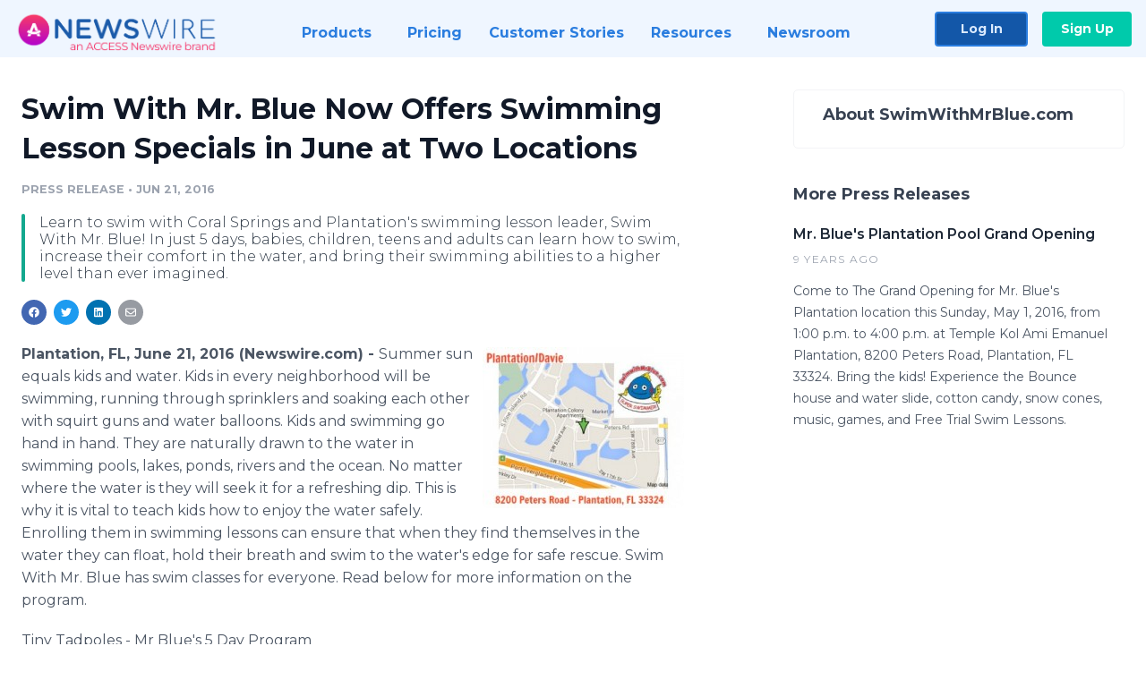

--- FILE ---
content_type: text/html; charset=utf-8
request_url: https://www.newswire.com/news/swim-with-mr-blue-now-offers-swimming-lesson-specials-in-june-at-two-11696445
body_size: 10991
content:

<!DOCTYPE html>
<html lang="en" class="newswire website bs4
                ">
<head>

    <meta name="csrf-token" content="WRuQTDrZAzIjMQnQapgI0jX97Azc64j0wXD76W65" />
    <meta charset="utf-8" />
    <meta name="viewport" content="width=device-width, initial-scale=1" />
    <base href="https://www.newswire.com/" />

    
    <title>
                                    Swim With Mr. Blue Now Offers Swimming Lesson Specials in June at Two Locations |
                                    Newswire
            </title>

    
    
    
            <link rel="canonical" href="https://www.newswire.com/news/swim-with-mr-blue-now-offers-swimming-lesson-specials-in-june-at-two-11696445" />
        <meta name="twitter:card" content="summary_large_image" />
    <meta name="twitter:title" content="Swim With Mr. Blue Now Offers Swimming Lesson Specials in June at Two Locations" />
    <meta name="twitter:description" content="Learn to swim with Coral Springs and Plantation's swimming lesson leader, Swim With Mr. Blue! In just 5 days, babies, children, teens and adults can learn how to swim, increase their comfort in the water, and bring their swimming abilities to a higher level than ever imagined." />

    <meta property="og:url" content="https://www.newswire.com/news/swim-with-mr-blue-now-offers-swimming-lesson-specials-in-june-at-two-11696445" />
    <meta property="og:title" content="Swim With Mr. Blue Now Offers Swimming Lesson Specials in June at Two Locations" />
    <meta property="og:description" content="Learn to swim with Coral Springs and Plantation's swimming lesson leader, Swim With Mr. Blue! In just 5 days, babies, children, teens and adults can learn how to swim, increase their comfort in the water, and bring their swimming abilities to a higher level than ever imagined." />
    <meta property="fb:app_id" content="586234651427775" />

    
    
                            <meta name="twitter:image" content="https://cdn.nwe.io/files/x/ab/8c/81a3ca1ade51c6824b179de7c611.jpg" />
        <meta property="og:image" content="https://cdn.nwe.io/files/x/ab/8c/81a3ca1ade51c6824b179de7c611.jpg" />
        <meta property="og:image:width" content="300" />
        <meta property="og:image:height" content="240" />
    
    <meta name="description" content="Learn to swim with Coral Springs and Plantation's swimming lesson leader, Swim With Mr. Blue! In just 5 days, babies, children, teens and adults can learn how to swim, increase their comfort in the water, and bring their swimming abilities to a higher level than ever imagined." />
    <meta name="keywords" content="instruction, swim coach, swim lessons coral springs, swim lessons plantation, swim teacher" />


    <link rel="preconnect" href="https://fonts.googleapis.com"> 
<link rel="preconnect" href="https://fonts.gstatic.com" crossorigin> 
<link rel="stylesheet" href="//fonts.googleapis.com/css?family=Open+Sans:300,400,600,700,800,300italic,400italic,600italic,700italic" />
<link rel="stylesheet" href="//fonts.googleapis.com/css?family=Montserrat:300,400,500,600,700" />

    
    <link rel="stylesheet" href="https://cdn.nwe.io/assets/loader/1e5077fc26cc0d831be279a19a67f0355e65f37b563910d2eb9b3330d6323789.css">

    <!--[if lt IE 9]><script src="https://cdn.nwe.io/assets/loader/8b573b860cec1ce2b310a7f2ab1c405ce8f0ba7faea920a11c29a77ca0b419cd.js" class="js-loader"></script>
<![endif]-->
    <!--[if IE]><meta http-equiv="X-UA-Compatible" content="IE=edge,chrome=1" /><![endif]-->

    <script>

window._defer_callback_jQuery = [];
window._defer_callback = [];

window.$ = function(callback) {
	if (typeof callback === 'function')
		_defer_callback_jQuery.push(callback);
};

window.defer = function(callback) {
	if (typeof callback === 'function')
		_defer_callback.push(callback);
};

// replacement for $(window).on('load', ...);
// that handles the case where window is already loaded
window.deferUntilComplete = function(callback) {
	if (document.readyState !== 'complete')
		return window.addEventListener('load', callback);
	return callback();
};

</script>

    <link href="https://cdn.nwe.io/assets/im/favicon.ico?0587e58ba" type="image/x-icon" rel="shortcut icon" />
    <link href="https://cdn.nwe.io/assets/im/favicon.ico?0587e58ba" type="image/x-icon" rel="icon" />

    <!-- Google Tag Manager -->
<!-- Start GTM Dependency -->
<script>
// Initialize backend session from FullStory session url
window['_fs_ready'] = () => {
    const sessionUrl = FS.getCurrentSessionURL();
    const savedSession = "";

    if (sessionUrl && sessionUrl !== savedSession) {
        const formData = new FormData();
        formData.append('url', sessionUrl);
        fetch("https:\/\/www.newswire.com\/api\/session\/fullstory", {
            method: 'POST',
            body: formData,
            headers: {Accept: 'application/json'}
        })
        .catch(() => {
            console.warn('Fullstory session error.');
        })
    }
};

</script>
<!-- End GTM Dependency -->
<!-- Google Tag Manager Datalayer-->
<script type="application/javascript">
window.dataLayer = window.dataLayer || [];

dataLayer.push({
    'isUserOnline': false,
    'isAdminOnline': false,
    'isUserPanel': false,
    'brandName': "Newswire",
    'isFullStoryEnabled': false,
    'isCollab': false,
    'isMediaRoom': false,
    'isSalesGeneration': false,
    'isNewswirePlatform': true,
    })
</script>
<!-- Google Tag Manager Datalayer-->

<script>(function(w,d,s,l,i){w[l]=w[l]||[];w[l].push({'gtm.start':
new Date().getTime(),event:'gtm.js'});var f=d.getElementsByTagName(s)[0],
j=d.createElement(s),dl=l!='dataLayer'?'&l='+l:'';j.async=true;j.src=
'https://www.googletagmanager.com/gtm.js?id='+i+dl;f.parentNode.insertBefore(j,f);
})(window,document,'script','dataLayer', "GTM-TKKB8JX");</script>
<!-- End Google Tag Manager -->
    <meta name="google-site-verification" content="q8ryY6fz2fhB9rFoyyhK0b6aq7qYS99CRThypWPaZOA" />

        <link rel="canonical" href="https://www.newswire.com/view/content/swim-with-mr-blue-now-offers-swimming-lesson-specials-in-june-at-two-11696445" />
    
    <script>

    CKEDITOR_BASEPATH  = "https:\/\/cdn.nwe.io\/assets\/lib\/ckeditor\/";
    NR_USER_ID         = null;
    RELATIVE_URI       = "view\/content\/swim-with-mr-blue-now-offers-swimming-lesson-specials-in-june-at-two-11696445";
    ASSETS_VERSION     = "0587e58ba";
    IS_DEVELOPMENT     = false;
    IS_PRODUCTION      = true;
    ASSETS_BASE        = "https:\/\/cdn.nwe.io\/assets\/";

    </script>

    
</head>
<body class="relative">
    <!-- Google Tag Manager (noscript) -->
<noscript><iframe src="https://www.googletagmanager.com/ns.html?id=GTM-TKKB8JX"
height="0" width="0" style="display:none;visibility:hidden"></iframe></noscript>
<!-- End Google Tag Manager (noscript) -->
    
    <!--[if lt IE 8]><p class="chromeframe">You are using an <strong>outdated</strong> browser.
    Please <a href="http://browsehappy.com/">upgrade your browser</a> or
    <a href="http://www.google.com/chromeframe/?redirect=true">activate Google Chrome Frame</a>
    to improve your experience.</p><![endif]-->

    <div id="fb-root"></div>
<!-- Start Navigation -->
<div class="nw-navigation-section " data-state="close">
    <link rel="stylesheet" href="https://cdn.nwe.io/assets_v3/css/components/navigation.css?id=0b9eb035dcdc3edca30889d785bedfcf" />
    <header class="nw-navigation">
        <nav class="nw-navigation__nav" aria-label="Main">
            <a class="nw-navigation__brand" href="/">
                <!-- Desktop logo (hidden on mobile) -->
                <img class="nw-navigation__brand-logo--desktop" width="969" height="194" src="https://cdn.nwe.io/assets/im/website_alt/newswire_ANW_logo.png?v=4fa7a5154" alt="Newswire">
                <!-- Mobile logo (hidden on desktop) -->
                <img class="nw-navigation__brand-logo--mobile" width="120" height="24" src="https://cdn.nwe.io/assets/im/website_alt/logo.svg?v=4fa7a5154" alt="Newswire">
            </a>
            <a role="button" aria-label="navigation toggle" tabindex="0" class="nw-navigation__toggle-wrapper">
                <span class="nw-navigation__toggle"></span>
            </a>
            <menu class="nw-navigation__menu">
                <li data-active-listen class="nw-navigation__item parent" data-state="close">
                    <span class="nw-navigation__item-text">
                        <span class="nw-navigation__item-text-title">Products<span class="fal fa-angle-down"></span>
                        </span>
                    </span>
                    <menu class="nw-navigation__subitems">
                        <li class="nw-navigation__subitem">
                            <a class="nw-navigation__subitem-text nw-navigation__icon nw-navigation__icon--pr-distro"
                                href="https://www.newswire.com/press-release-distribution">
                                Press Release Distribution
                            </a>
                        </li>
                        <li class="nw-navigation__subitem">
                            <a class="nw-navigation__subitem-text nw-navigation__icon nw-navigation__icon--puzzle"
                                href="https://www.newswire.com/press-release-optimizer">
                                Press Release Optimizer
                            </a>
                        </li>
                        <li class="nw-navigation__subitem">
                            <a class="nw-navigation__subitem-text nw-navigation__icon nw-navigation__icon--media-suite"
                                href="https://www.newswire.com/media-suite">
                                Media Suite
                            </a>
                        </li>
                        <li class="nw-navigation__subitem">
                            <a class="nw-navigation__subitem-text nw-navigation__icon nw-navigation__icon--media-db"
                                href="https://www.newswire.com/media-database">
                                Media Database
                            </a>
                        </li>
                        <li class="nw-navigation__subitem">
                            <a class="nw-navigation__subitem-text nw-navigation__icon nw-navigation__icon--media-pitching"
                                href="https://www.newswire.com/media-pitching">
                                Media Pitching
                            </a>
                        </li>
                        <li class="nw-navigation__subitem">
                            <a class="nw-navigation__subitem-text nw-navigation__icon nw-navigation__icon--media-monitoring"
                                href="https://www.newswire.com/media-monitoring">
                                Media Monitoring
                            </a>
                        </li>
                        <li class="nw-navigation__subitem">
                            <a class="nw-navigation__subitem-text nw-navigation__icon nw-navigation__icon--analytics"
                                href="https://www.newswire.com/analytics">
                                Analytics
                            </a>
                        </li>
                        <li class="nw-navigation__subitem">
                            <a class="nw-navigation__subitem-text nw-navigation__icon nw-navigation__icon--newsrooms"
                                href="https://www.newswire.com/media-room">
                                Media Room
                            </a>
                        </li>
                    </menu>
                </li>

                <li data-active-listen class="nw-navigation__item">
                    <a class="nw-navigation__item-text" href="https://www.newswire.com/pricing">
                    <span class="nw-navigation__item-text-title">Pricing</span></a>
                </li>

                <li data-active-listen class="nw-navigation__item">
                    <a class="nw-navigation__item-text" href="https://www.newswire.com/customer-success-stories">
                    <span class="nw-navigation__item-text-title">Customer Stories</span></a>
                </li>

                <li data-active-listen class="nw-navigation__item parent" data-state="close">
                    <span class="nw-navigation__item-text">
                        <span class="nw-navigation__item-text-title">Resources<span class="fal fa-angle-down"></span></span>
                    </span>
                    <menu class="nw-navigation__subitems">
                        <li class="nw-navigation__subitem">
                            <a class="nw-navigation__subitem-text nw-navigation__icon nw-navigation__icon--education"
                                href="https://www.newswire.com/resources">
                                Education
                            </a>
                        </li>
                        <li class="nw-navigation__subitem">
                            <a class="nw-navigation__subitem-text nw-navigation__icon nw-navigation__icon--blog"
                                href="https://www.newswire.com/blog">
                                Blog
                            </a>
                        </li>
                        <li class="nw-navigation__subitem">
                            <a class="nw-navigation__subitem-text nw-navigation__icon nw-navigation__icon--planner"
                                href="https://www.newswire.com/planner/intro">
                                PR & Earned Media Planner
                            </a>
                        </li>
                        <li class="nw-navigation__subitem">
                            <a class="nw-navigation__subitem-text nw-navigation__icon nw-navigation__icon--journalists"
                                href="https://www.newswire.com/journalists">
                                For Journalists
                            </a>
                        </li>
                        <li class="nw-navigation__subitem">
                            <a class="nw-navigation__subitem-text nw-navigation__icon nw-navigation__icon--feed"
                                href="https://www.newswire.com/feeds">
                                RSS Feeds
                            </a>
                        </li>
                        <li class="nw-navigation__subitem">
                            <a class="nw-navigation__subitem-text nw-navigation__icon nw-navigation__icon--support"
                                href="mailto:support@newswire.com">
                                Support
                            </a>
                        </li>
                    </menu>
                </li>

                <li data-active-listen class="nw-navigation__item">
                    <a class="nw-navigation__item-text" href="https://www.newswire.com/newsroom">
                    <span class="nw-navigation__item-text-title">Newsroom</span></a>
                </li>

                <li class="nw-navigation__item buttons">
                    <a class="nw-navigation__item-text login" href="https://app.accessnewswire.com/login/newswire">Log In</a>
                    <a class="nw-navigation__item-text signup" href="https://app.accessnewswire.com/login/newswire">Sign Up</a>
                </li>
            </menu>
        </nav>
    </header>

    
    <script type="application/javascript">
        (() => {

            // setTimeout to remove from current blocking stack to allow content/scripts to load prior
            setTimeout(() => {
                initNavActiveFunctionality();
                initNavToggleFunctionality();
            });

            /**
             * Active menu item based on the url and toggle submenu
             *
             * @return  void
             */
            function initNavActiveFunctionality() {
                const pageUrl = window.location.href;
                Array.from(document.querySelectorAll('[data-active-listen]')).forEach(element => {
                    handleActiveElement(element, pageUrl);
                });
            }

            /**
             * Active sandwich icon and submenu click functionality
             *
             * @return  void
             */
            function initNavToggleFunctionality() {
                // Responsive sandwich icon click functionality
                setToggleState('.nw-navigation__toggle-wrapper', '.nw-navigation-section');
                // Responsive submenu click functionality
                setToggleState('.nw-navigation__item.parent');
            }

            /**
             * Set the element class to is-active if it contains one or more link to the current page
             *
             * @param  {HTMLElement} element The element holding possible links
             * @param  {string} pageUrl The page url string
             * @return  void
             */
            function handleActiveElement(element, pageUrl) {
                let isActive;
                for (const link of [...element.querySelectorAll('a')]) {
                    isActive = false;
                    if (!link.href) {
                        console.error('There should be at least one valid link under elements with data-active-listen attribute');
                        return;
                    }
                    // Newsroom submenu edge cases
                    if (element.className.includes('nw-subnavigation__item')
                        && link.pathname === '/newsroom'
                        && /\/newsroom\/./.test(pageUrl)
                        && !pageUrl.includes('/newsroom/page')) {

                        continue;
                    }

                    // All other links
                    if (pageUrl.includes(link.href)
                        && !pageUrl.includes(`${link.href}-`)
                        && !pageUrl.includes(`${link.href}_`)) {

                        isActive = true;
                        link.classList.add('is-active');
                        break;
                    }
                }

                if (isActive) {
                    element.classList.add('is-active');
                }
            }


            /**
             * Toggle open|close states
             *
             * @param  {string} clickElement The element watching for the event
             * @param  {string|null} stateElement The element holding the state, null when state and event element are the same
             * @return  void
             */
            function setToggleState(clickElementSelector, stateElementSelector = null) {
                const stateElements = [];
                for (const clickElement of [...document.querySelectorAll(clickElementSelector)]) {
                    const stateElement = stateElementSelector ? document.querySelector(stateElementSelector) : clickElement;
                    if (!stateElement) {
                        return;
                    }
                    stateElements.push(stateElement);
                    clickElement.addEventListener('mousedown', () => {
                        stateElements.forEach(element => {
                            if (element && element !== stateElement) {
                                element.dataset.state = 'close';
                            }
                        });
                        stateElement.dataset.state = stateElement.dataset.state === 'open' ? 'close' : 'open';
                    });
                }
            }

        })();
    </script>
</div>
<!-- End Navigation -->
<div class="main-content">

        
    <section class="content-view">

        <div id="cv-container" class="content-type-pr">
                <main role="main">
    <section class="pr-section ">
        <div class="pr-body-wrapper">
            <article class="pr-body">
                <div id="feedback">
</div>
                
                
                <h1 class="article-header">Swim With Mr. Blue Now Offers Swimming Lesson Specials in June at Two Locations</h1>

                <div class="article-info">
        <span class="ai-category">Press Release</span>
    <span class="dash">•</span>
        <span class="ai-date">
                                                    Jun 21, 2016                        </span>
</div>
                                    <section class="content-summary">
                        Learn to swim with Coral Springs and Plantation's swimming lesson leader, Swim With Mr. Blue! In just 5 days, babies, children, teens and adults can learn how to swim, increase their comfort in the water, and bring their swimming abilities to a higher level than ever imagined.                    </section>
                
                <link rel="stylesheet" href="https://cdn.nwe.io/assets_v3/css/components/content-share.css?id=b7b38a2f11903377764d63cfacf2a9e6" />
<nav class="content-share">
    <ul class="content-share__list ">
            <li class="content-share__list-item content-share__list-item--facebook"
            onclick="window.open(&#039;https://www.facebook.com/share.php?u=https://www.newswire.com/news/swim-with-mr-blue-now-offers-swimming-lesson-specials-in-june-at-two-11696445&#039;, &#039;_blank&#039;, &#039;toolbar=0,status=0,width=626,height=436&#039;)">
            <a target="_blank"
                title="Share with facebook"
                href=" #"
                aria-label="Share: facebook">
            </a>
        </li>
            <li class="content-share__list-item content-share__list-item--twitter"
            onclick="window.open(&#039;https://twitter.com/intent/tweet?text=Swim%20With%20Mr.%20Blue%20Now%20Offers%20Swimming%20Lesson%20Specials%20in%20June%20at%20Two%20Locations+https://www.newswire.com/news/swim-with-mr-blue-now-offers-swimming-lesson-specials-in-june-at-two-11696445&#039;, &#039;_blank&#039;, &#039;toolbar=0,status=0,width=626,height=436&#039;)">
            <a target="_blank"
                title="Share with twitter"
                href=" #"
                aria-label="Share: twitter">
            </a>
        </li>
            <li class="content-share__list-item content-share__list-item--linkedin"
            onclick="window.open(&#039;https://www.linkedin.com/sharing/share-offsite/?url=https://www.newswire.com/news/swim-with-mr-blue-now-offers-swimming-lesson-specials-in-june-at-two-11696445&#039;, &#039;_blank&#039;, &#039;toolbar=0,status=0,width=626,height=436&#039;)">
            <a target="_blank"
                title="Share with linkedin"
                href=" #"
                aria-label="Share: linkedin">
            </a>
        </li>
            <li class="content-share__list-item content-share__list-item--email"
            onclick="">
            <a target="_blank"
                title="Share with email"
                href=" mailto:?subject=Swim%20With%20Mr.%20Blue%20Now%20Offers%20Swimming%20Lesson%20Specials%20in%20June%20at%20Two%20Locations&amp;body=https://www.newswire.com/news/swim-with-mr-blue-now-offers-swimming-lesson-specials-in-june-at-two-11696445"
                aria-label="Share: email">
            </a>
        </li>
        </ul>
</nav>

                                    
                                        <a href="https://cdn.nwe.io/files/x/ab/8c/81a3ca1ade51c6824b179de7c611.jpg"
                        class="use-lightbox feature-media feature-media--thumbnail"
                        data-alt="Map to the Plantation location for swim lessons. "
                        data-caption=""
                        content="https://cdn.nwe.io/files/x/ab/8c/81a3ca1ade51c6824b179de7c611.jpg"
                        title="Map to the Plantation location for swim lessons. ">

                        <img src="https://cdn.nwe.io/files/x/e7/12/240c1d0a204ed4de46fd37f3f12d.jpg"
                            alt="Map to the Plantation location for swim lessons. "
                            class="feature-media__img"
                            width="225"
                            height="180"/>
                    </a>
                                    
                <div class="pr-html">
                    <p>    <strong class="date-line">
        Plantation, FL, June 21, 2016 (Newswire.com)
        -
    </strong><span class="nanospell-typo-disabled">Summer</span> sun equals kids and water. Kids in every neighborhood will be swimming, running through sprinklers and soaking each other with squirt guns and water balloons. Kids and swimming go hand in hand. They are naturally drawn to the water in swimming pools, lakes, ponds, rivers and the ocean. No matter where the water is they will seek it for a refreshing dip. This is why it is vital to teach kids how to enjoy the water safely. Enrolling them in&nbsp;swimming lessons can ensure that when they find themselves in the water they can float, hold their breath and swim to the water's edge for safe rescue. Swim With Mr. Blue has swim classes for everyone. Read below for more information on the program.</p>
<p>Tiny Tadpoles - Mr Blue's 5 Day Program</p>
<p>18 months &amp; older (one on one 5 day fast track)</p>
<p>Our most popular class! Learn to be "Swim Safe" in Mr Blue's 5 day Fast Track program which guarantees that any child 18 months or older will swim to the wall in just 5 days!&nbsp;Our Blue Swim Safe in 5 Days Level 1 program includes private one-on-one 30 minute session that are taught in 5 consecutive days The Blue Swim Safe program will teach your child important safety skills to help them recover when they fall into a pool or body of water.</p>
<p>Baby Guppies - Mommy &amp; Me Classes</p>
<p>6 to 24 months</p>
<p>Mr. Blue's Baby Guppy classes are designed for both the parent and child to learn water safety skills together in a safe and fun learning environment. In these classes we help guide both parents and children in swimming skills such as blowing bubbles, breath holding, kicking feet, rowing arms, reaching for and <span class="nanospell-typo">choo</span>-<span class="nanospell-typo">chooing</span> along the wall. Every child must have one parent in the water for our classes.&nbsp;</p>
<p>Blue Level Group Swim Classes</p>
<p>Beginner Levels 1-3</p>
<p>These blue level group classes focus on the same swim skills offered in our 5 day program and are taught at the child's own pace one, two, or three times per week on a monthly basis.&nbsp;This level is the foundation of your child's swim safety, your child will learn the important water safety skills needed for survival. These classes help children build strong core muscles, along with developing and maintaining a healthy respect for the water.&nbsp;</p>
<p>Green Level Group Swim Classes</p>
<p>Intermediate Levels 1-3</p>
<p>These intermediate level group classes focus on developing swim skills and are recommended after the completion of the blue level classes.&nbsp;This level is for children who can swim across the pool independently and are able to life their head for a front breath. They will learn the swim skills necessary to perform freestyle &amp; backstroke with the proper body mechanics as well as learning the beginnings of dolphin kick used for the butterfly stroke.&nbsp;</p>
<p>Yellow Level Group Swim Classes</p>
<p>Advanced Levels 1-3</p>
<p>These advanced level group classes focus on training children to develop swim team skills and are recommended after the completion of the green level classes. children&nbsp;will learn the 4 competitive swim strokes as they are taught each stroke first part by part then we put together each stroke as a whole. Children should be able to join a swim team after this level.</p>
<p>Visit&nbsp;<a href="https://stats.nwe.io/x/html?final=[base64]&amp;sig=7Ajb-56U-uhsTWlOBkArCHhwKAbTIXaM45bPspP81IxF7rT9D_MjccTbzRknLtZ4W29g8EuJh7qpk08j_omDNQ&amp;hit%2Csum=WyIzM3RiMzQiLCIzM3RiMzUiLCIzM3RiMzYiXQ" rel="nofollow" target="_blank">www.swimwithmrblue.com</a>&nbsp;, call (954) 956-9955 or email&nbsp;<a href="https://stats.nwe.io/x/html?final=bWFpbHRvOnRlYW1ibHVlQHN3aW13aXRobWJsdWUuY29t&amp;sig=N7U9KHRl9Bvebjx6hMCXNd1iB2Baz2n8R9cNgvSJARFbzdiGHFpopZ2uZtPqYcnYiq0vI3j8P6HqFiZl0r0grA&amp;hit%2Csum=WyIzM3RiMzciLCIzM3RiMzgiLCIzM3RiMzYiXQ" rel="nofollow" target="_blank">teamblue@swimwithmblue.com</a>&nbsp;for more information&nbsp;on class availability and pricing.</p>
<p><strong>Until the Whole World Swims,</strong></p>
<p>Team Blue<br>Swim With Mr. Blue</p>

                    <!-- DEPRECATED. We have now removed most scraped content -->
                    
                                            <p class="text-alt">Source: Swim with Mr. Blue</p>
                    
                                                                <h4 class="feature-text">Related Media</h4>
                        <div class="pr-media">
                            
                                                            <section class="pr-media__images">
                                                                    <a href="https://cdn.nwe.io/files/x/ab/8c/81a3ca1ade51c6824b179de7c611.jpg"
                                        target="_blank"
                                        class="use-lightbox pr-media__images-link"
                                        data-alt="Map to the Plantation location for swim lessons. "
                                        data-caption=""
                                        title="Map to the Plantation location for swim lessons. ">

                                        <img src="https://cdn.nwe.io/files/x/38/26/ecc10faa941ab48dfc11c510671a.jpg"
                                            width="160"
                                            height="110"
                                            alt="Map to the Plantation location for swim lessons. " />
                                    </a>
                                                                    <a href="https://cdn.nwe.io/files/x/08/90/8deb0e74e5aca04b4e5da9d116d6.jpg"
                                        target="_blank"
                                        class="use-lightbox pr-media__images-link"
                                        data-alt="Map to the Coral Springs location for swim lessons."
                                        data-caption=""
                                        title="Map to the Coral Springs location for swim lessons.">

                                        <img src="https://cdn.nwe.io/files/x/db/27/a71781da5355b7723e5000034ff1.jpg"
                                            width="160"
                                            height="110"
                                            alt="Map to the Coral Springs location for swim lessons." />
                                    </a>
                                                                    <a href="https://cdn.nwe.io/files/x/20/a2/a1946df5271b0c2d28c8cea826ca.jpeg"
                                        target="_blank"
                                        class="use-lightbox pr-media__images-link"
                                        data-alt="We make learning how to swim Fun! Learn from our Swim Teachers."
                                        data-caption=""
                                        title="We make learning how to swim Fun! Learn from our Swim Teachers.">

                                        <img src="https://cdn.nwe.io/files/x/9e/9b/04e016c7f3591f47598c3c31fb69.jpg"
                                            width="160"
                                            height="110"
                                            alt="We make learning how to swim Fun! Learn from our Swim Teachers." />
                                    </a>
                                                                    <a href="https://cdn.nwe.io/files/x/49/d7/f6a22e299b11c684bd8c4e352fe9.jpeg"
                                        target="_blank"
                                        class="use-lightbox pr-media__images-link"
                                        data-alt="Swim Lessons from swim coaches in Plantation Florida."
                                        data-caption=""
                                        title="Swim Lessons from swim coaches in Plantation Florida.">

                                        <img src="https://cdn.nwe.io/files/x/c7/df/8e8968e6d67d8ae7590710780983.jpg"
                                            width="160"
                                            height="110"
                                            alt="Swim Lessons from swim coaches in Plantation Florida." />
                                    </a>
                                                                </section>
                                                    </div>
                                    </div>

                                                    <div class="pr-subsection">
                        <h4 class="feature-text">Tags</h4>
                        <ul class="tag-list">
                                                    <li class="tag-list__item">
                                <a href="newsroom/tag/instruction" target="_blank" >instruction</a>
                            </li>
                                                    <li class="tag-list__item">
                                <a href="newsroom/tag/swim-coach" target="_blank" >swim coach</a>
                            </li>
                                                    <li class="tag-list__item">
                                <a href="newsroom/tag/swim-lessons-coral-springs" target="_blank" >swim lessons coral springs</a>
                            </li>
                                                    <li class="tag-list__item">
                                <a href="newsroom/tag/swim-lessons-plantation" target="_blank" >swim lessons plantation</a>
                            </li>
                                                    <li class="tag-list__item">
                                <a href="newsroom/tag/swim-teacher" target="_blank" >swim teacher</a>
                            </li>
                                                </ul>
                    </div>
                
                                            </article>
        </div>

        <div class="pr-sidebar-wrapper">
            <div class="pr-sidebar">
                
                                                            <h4 class="pr-sidebar__title">
                            About SwimWithMrBlue.com                                                    </h4>
                    
                                    

                            </div>
                        <hr class="pr-subsection__hr sm-only"/>
            <h4 class="pr-sidebar__title">More Press Releases</h4>
                <link rel="stylesheet" href="https://cdn.nwe.io/assets_v3/css/components/related-prs.css?id=6740cc11aaae4a2d46abbc54b572855b" />
<ul class="related-prs">
    <li class="related-prs__item">
        <a class="related-prs__link"
            href="https://www.newswire.com/news/mr-blues-plantation-pool-grand-opening-10665253"
            target="_blank"
            rel="noopener noreferrer">
            <h5 class="related-prs__title">Mr. Blue&#039;s Plantation Pool Grand Opening</h5>
            <p class="related-prs__date">9 years ago</p>
            <p class="related-prs__summary">Come to The Grand Opening for Mr. Blue's Plantation location this Sunday, May 1, 2016, from 1:00 p.m. to 4:00 p.m. at Temple Kol Ami Emanuel Plantation, 8200 Peters Road, Plantation, FL 33324. Bring the kids! Experience the Bounce house and water slide, cotton candy, snow cones, music, games, and Free Trial Swim Lessons.</p>
        </a>
    </li>
</ul>
                    </div>
    </section>
</main>

<script type="application/ld+json">
    {"@context":"https:\/\/schema.org","@type":"NewsArticle","headline":"Swim With Mr. Blue Now Offers Swimming Lesson Specials in June at Two Locations","image":["https:\/\/cdn.nwe.io\/files\/x\/7b\/8e\/5f1eead0b2b0fbcc020a1b2aa287.jpg"],"datePublished":"2016-06-21T12:28:04.000000Z","dateModified":"2016-06-21T12:28:04.000000Z","articleBody":"\n\u003Cp\u003E\u003Cspan class=\u0022nanospell-typo-disabled\u0022\u003ESummer\u003C\/span\u003E sun equals kids and water. Kids in every neighborhood will be swimming, running through sprinklers and soaking each other with squirt guns and water balloons. Kids and swimming go hand in hand. They are naturally drawn to the water in swimming pools, lakes, ponds, rivers and the ocean. No matter where the water is they will seek it for a refreshing dip. This is why it is vital to teach kids how to enjoy the water safely. Enrolling them in\u00a0swimming lessons can ensure that when they find themselves in the water they can float, hold their breath and swim to the water\u0027s edge for safe rescue. Swim With Mr. Blue has swim classes for everyone. Read below for more information on the program.\u003C\/p\u003E\n\u003Cp\u003ETiny Tadpoles - Mr Blue\u0027s 5 Day Program\u003C\/p\u003E\n\u003Cp\u003E18 months \u0026amp; older (one on one 5 day fast track)\u003C\/p\u003E\n\u003Cp\u003EOur most popular class! Learn to be \u0022Swim Safe\u0022 in Mr Blue\u0027s 5 day Fast Track program which guarantees that any child 18 months or older will swim to the wall in just 5 days!\u00a0Our Blue Swim Safe in 5 Days Level 1 program includes private one-on-one 30 minute session that are taught in 5 consecutive days The Blue Swim Safe program will teach your child important safety skills to help them recover when they fall into a pool or body of water.\u003C\/p\u003E\n\u003Cp\u003EBaby Guppies - Mommy \u0026amp; Me Classes\u003C\/p\u003E\n\u003Cp\u003E6 to 24 months\u003C\/p\u003E\n\u003Cp\u003EMr. Blue\u0027s Baby Guppy classes are designed for both the parent and child to learn water safety skills together in a safe and fun learning environment. In these classes we help guide both parents and children in swimming skills such as blowing bubbles, breath holding, kicking feet, rowing arms, reaching for and \u003Cspan class=\u0022nanospell-typo\u0022\u003Echoo\u003C\/span\u003E-\u003Cspan class=\u0022nanospell-typo\u0022\u003Echooing\u003C\/span\u003E along the wall. Every child must have one parent in the water for our classes.\u00a0\u003C\/p\u003E\n\u003Cp\u003EBlue Level Group Swim Classes\u003C\/p\u003E\n\u003Cp\u003EBeginner Levels 1-3\u003C\/p\u003E\n\u003Cp\u003EThese blue level group classes focus on the same swim skills offered in our 5 day program and are taught at the child\u0027s own pace one, two, or three times per week on a monthly basis.\u00a0This level is the foundation of your child\u0027s swim safety, your child will learn the important water safety skills needed for survival. These classes help children build strong core muscles, along with developing and maintaining a healthy respect for the water.\u00a0\u003C\/p\u003E\n\u003Cp\u003EGreen Level Group Swim Classes\u003C\/p\u003E\n\u003Cp\u003EIntermediate Levels 1-3\u003C\/p\u003E\n\u003Cp\u003EThese intermediate level group classes focus on developing swim skills and are recommended after the completion of the blue level classes.\u00a0This level is for children who can swim across the pool independently and are able to life their head for a front breath. They will learn the swim skills necessary to perform freestyle \u0026amp; backstroke with the proper body mechanics as well as learning the beginnings of dolphin kick used for the butterfly stroke.\u00a0\u003C\/p\u003E\n\u003Cp\u003EYellow Level Group Swim Classes\u003C\/p\u003E\n\u003Cp\u003EAdvanced Levels 1-3\u003C\/p\u003E\n\u003Cp\u003EThese advanced level group classes focus on training children to develop swim team skills and are recommended after the completion of the green level classes. children\u00a0will learn the 4 competitive swim strokes as they are taught each stroke first part by part then we put together each stroke as a whole. Children should be able to join a swim team after this level.\u003C\/p\u003E\n\u003Cp\u003EVisit\u00a0\u003Ca href=\u0022http:\/\/r20.rs6.net\/tn.jsp?f=001azJMoNAv0TvdtfG-PjSwXqosZrk2kED3AVOQY3AEs6Qsd7W142DS2NXRRQkDeUlPLiJ9HkOvRyO-yoZbpHW5e4YhBk97a0j_bibHzWv2-rv5hMqHSL001LseuzK__B9x_0ddr0g6THZ1QkU8LPF-OhGmxcn2rnW8oq80d4RxN_a6xrofezZDgw==\u0026amp;c=UDaZNJjJOMZhV1-Y03f648pY39A9TrCggADnC6uYC4qAA7cqyS4IRA==\u0026amp;ch=80WJkUTHGqoKhU7pXZ4EXAzthL_1c_j4Uo2_VsxKdRbvaeX7M84l1w==\u0022\u003Ewww.swimwithmrblue.com\u003C\/a\u003E\u00a0, call (954) 956-9955 or email\u00a0\u003Ca href=\u0022mailto:teamblue@swimwithmblue.com\u0022\u003Eteamblue@swimwithmblue.com\u003C\/a\u003E\u00a0for more information\u00a0on class availability and pricing.\u003C\/p\u003E\n\u003Cp\u003E\u003Cstrong\u003EUntil the Whole World Swims,\u003C\/strong\u003E\u003C\/p\u003E\n\u003Cp\u003ETeam Blue\u003Cbr\u003ESwim With Mr. Blue\u003C\/p\u003E\n","author":{"0":{"@type":"Organization","name":"SwimWithMrBlue.com"},"url":"http:\/\/www.SwimWithMrBlue.com"},"publisher":{"@type":"Organization","name":"Newswire","logo":{"@type":"ImageObject","url":"https:\/\/cdn.nwe.io\/assets\/im\/website_alt\/logo.svg?v=4fa7a5154"}}}</script>

<script>

    var image = new Image();
    image.src = "https:\/\/stats.nwe.io\/x\/im?ref=WyI2dnhnciJd&hit%2Csum=WyJmampxIiwiNWo4MzIiLCI2dnhnciJd";

</script>


            </div>
        
    </section>
    
</div>        <!-- Start Footer -->
<link rel="stylesheet" href="https://cdn.nwe.io/assets_v3/css/components/footer.css?id=1d499140ec3ac8fe22ced716c28872f6" />
<footer class="nw-footer" id="nw-footer">
    <div class="nw-footer__wrapper">
        <div class="nw-footer__top">
            <div class="nw-footer__top-left">
                <img width="189" height="24" class="nw-footer__logo" src="https://cdn.nwe.io/assets/im/website_alt/logo.svg?v=4fa7a5154" alt="Newswire">
            </div>
            <div class="nw-footer__top-right">
                                    <div class="nw-footer__pr-guide-wrapper">
                        <div class="nw-footer__pr-guide">
                            <a href="/contact">
                                <button type="button" class="nw-footer__pr-guide__button">Free PR Guide</button>
                            </a>
                        </div>
                    </div>
                            </div>
        </div>
                    <div class="nw-footer__menu">
                <section class="nw-footer__menu-column">
                    <h4 class="nw-footer__menu-heading">Products</h4>
                    <menu class="nw-footer__menu-items">
                        <li><a href="https://www.newswire.com/press-release-distribution">Press Release Distribution</a></li>
                        <li><a href="https://www.newswire.com/financial-distribution">Financial Distribution</a></li>
                        <li><a href="https://www.newswire.com/media-suite">Media Suite</a></li>
                        <li><a href="https://www.newswire.com/media-database">Media Database</a></li>
                        <li><a href="https://www.newswire.com/media-pitching">Media Pitching</a></li>
                        <li><a href="https://www.newswire.com/media-monitoring">Media Monitoring</a></li>
                        <li><a href="https://www.newswire.com/analytics">Analytics</a></li>
                        <li><a href="https://www.newswire.com/media-room">Media Room</a></li>
                        <li><a href="https://www.newswire.com/customer-success">Customer Success</a></li>
                        <li><a href="https://www.newswire.com/press-release-optimizer">Press Release Optimizer</a></li>
                    </menu>
                </section>
                <section class="nw-footer__menu-column">
                    <h4 class="nw-footer__menu-heading">Company</h4>
                    <menu class="nw-footer__menu-items">
                        <li><a href="https://www.newswire.com/about">About Us</a></li>
                        <li><a href="https://www.newswire.com/blog">Blog</a></li>
                        <li><a href="https://www.newswire.com/customer-success-stories">Customer Stories</a></li>
                        <li><a href="https://mediaroom.newswire.com/">Our Media Room</a></li>
                    </menu>
                </section>
                <section class="nw-footer__menu-column">
                    <h4 class="nw-footer__menu-heading">Resources</h4>
                    <menu class="nw-footer__menu-items">
                        <li><a href="https://www.newswire.com/resources">Resource Center</a></li>
                        <li><a href="https://www.newswire.com/journalists">For Journalists</a></li>
                        <li><a href="https://www.newswire.com/newsroom">Newsroom</a></li>
                        <li><a href="https://www.newswire.com/planner">PR and Earned Media Planner</a></li>
                        <li><a href="https://www.newswire.com/feeds">RSS Feeds</a></li>
                        <li><a href="https://www.newswire.com/media-outlets">Media Outlets</a></li>
                    </menu>
                </section>
                <section class="nw-footer__menu-column">
                    <h4 class="nw-footer__menu-heading">Support</h4>
                    <menu class="nw-footer__menu-items">
                        <li><a href="https://www.newswire.com/contact">Contact Us</a></li>
                        <li><a href="mailto:support@newswire.com">Email Support</a></li>
                    </menu>
                </section>
            </div>
                <div class="nw-footer__bottom">
            <div class="nw-footer__bottom-column">
                <div class="nw-footer__bottom-copy">
                    &copy; 2005 - 2026 Newswire
                </div>
            </div>
            <div class="nw-footer__bottom-column">
                <menu class="nw-footer__bottom-social">
                    <li><a class="nw-footer__facebook" href="https://www.facebook.com/inewswire" aria-label="Facebook" rel="noopener" target="_blank"></a></li>
                    <li><a class="nw-footer__twitter" href="https://twitter.com/inewswire" aria-label="Twitter" rel="noopener" target="_blank"></a></li>
                    <li><a class="nw-footer__linkedin" href="https://www.linkedin.com/company/newswire-com" aria-label="LinkedIn" rel="noopener" target="_blank"></a></li>
                    <li><a class="nw-footer__instagram" href="https://www.instagram.com/newswirecom/" aria-label="Instagram" rel="noopener" target="_blank"></a></li>
                </menu>
            </div>
            <div class="nw-footer__bottom-column">
                <menu class="nw-footer__links nw-footer__links--bottom">
                    <li><a href="https://www.newswire.com/terms-of-service">Terms of Service</a></li>
                    <li><a href="https://www.newswire.com/privacy-policy">Privacy</a></li>
                    <li><a href="https://uptime.com/devices/services/60826/f23c95798372fa7b">Uptime</a></li>
                </menu>
            </div>
        </div>
    </div>
    <div class="nw-footer__background"></div>
</footer>
    </section>

    <script> window.$ = undefined; </script>

<script src="https://cdn.nwe.io/assets/loader/1291da06c98fc2806518ad5ccc132f1a3b2403f5b2e7bcf4cb6d9979791d24de.js" class="js-loader"></script>

<script>


if (typeof $ !== 'undefined') {

    window.$window = $(window);
    window.$document = $(document);

    window.deferUntilComplete(function() {

        var oldEventAdd = $.event.add;

        // Intercept $(window).on('load') call and
        // execute the callback immediately if the
        // window has already loaded.
        $.event.add = function( elem, types ) {

            // This misses the multiple-types case but that seems awfully rare
            if (elem === window && types === 'load' && window.document.readyState === 'complete') {
                if (typeof arguments[2] === 'function')
                    arguments[2].call(this);
            }

            return oldEventAdd.apply(this, arguments);

        };

    });
}

</script>

    <script src="https://cdn.nwe.io/assets/loader/01825c035723cc67607591c4693a4958317dd23c1980503a552ef6c803384f31.js" class="js-loader"></script>

    <!--[if lt IE 9]>
    <script src="https://cdn.nwe.io/assets/loader/01825c035723cc67607591c4693a4958317dd23c1980503a552ef6c803384f31.js" class="js-loader"></script>
    <![endif]-->

    <script>

if (window._defer_callback &&
	 window._defer_callback.length) {
	for (var i = 0; i < window._defer_callback.length; i++)
		window._defer_callback[i]();
}

window.defer = function(callback) {
	if (typeof callback === 'function')
		callback();
};

try {
	if (window._defer_callback_jQuery &&
		window._defer_callback_jQuery.length) {
		for (var i = 0; i < window._defer_callback_jQuery.length; i++)
			$(window._defer_callback_jQuery[i]);
	}
}
catch(err) { }

</script>

    <div id="eob">
            </div>
<script defer src="https://static.cloudflareinsights.com/beacon.min.js/vcd15cbe7772f49c399c6a5babf22c1241717689176015" integrity="sha512-ZpsOmlRQV6y907TI0dKBHq9Md29nnaEIPlkf84rnaERnq6zvWvPUqr2ft8M1aS28oN72PdrCzSjY4U6VaAw1EQ==" data-cf-beacon='{"version":"2024.11.0","token":"419f6f5ae088449e83cf87dc2c013fca","server_timing":{"name":{"cfCacheStatus":true,"cfEdge":true,"cfExtPri":true,"cfL4":true,"cfOrigin":true,"cfSpeedBrain":true},"location_startswith":null}}' crossorigin="anonymous"></script>
</body>
</html>
